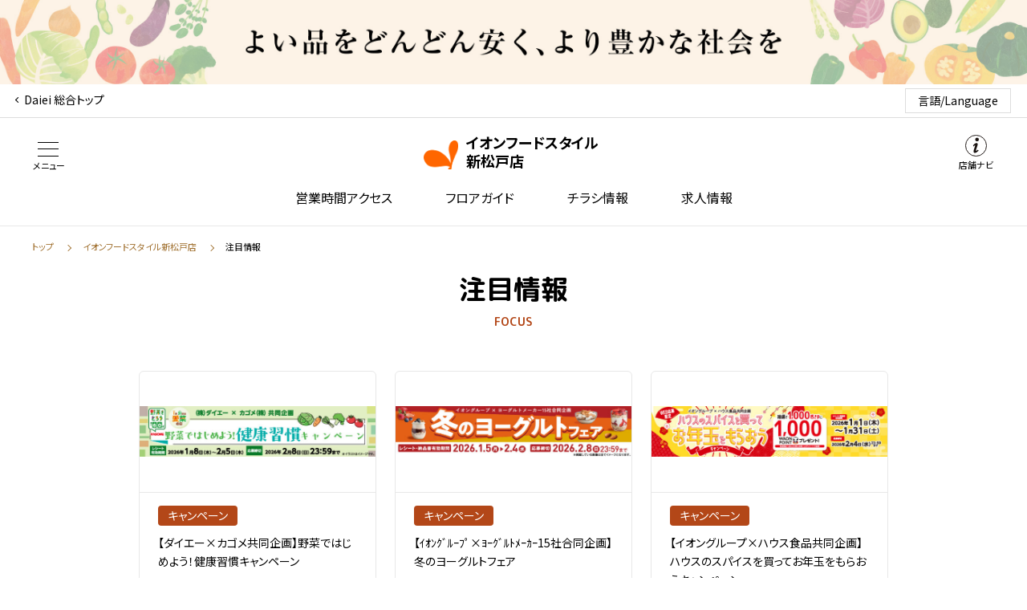

--- FILE ---
content_type: text/html; charset=UTF-8
request_url: https://www.daiei.co.jp/urgent_notice/?pstores=1596
body_size: 5753
content:
<!DOCTYPE html><html
lang=ja><head>
 <script>(function(w,d,s,l,i){w[l]=w[l]||[];w[l].push({'gtm.start':
new Date().getTime(),event:'gtm.js'});var f=d.getElementsByTagName(s)[0],
j=d.createElement(s),dl=l!='dataLayer'?'&l='+l:'';j.async=true;j.src=
'https://www.googletagmanager.com/gtm.js?id='+i+dl;f.parentNode.insertBefore(j,f);
})(window,document,'script','dataLayer','GTM-PVG5C24');</script> <link
rel="shortcut icon" href=/favicon.ico><link
rel=apple-touch-icon href=/img/apple-touch-icon.png><meta
charset="UTF-8"><meta
name="viewport" content="width=device-width, initial-scale=1.0"><title>注目情報 - イオンフードスタイル新松戸店│ダイエー公式</title><link
rel=dns-prefetch href=//ajax.googleapis.com><link
rel=dns-prefetch href=//use.fontawesome.com><link
rel=alternate type=application/rss+xml title="ダイエー &raquo; 注目情報管理 フィード" href=https://www.daiei.co.jp/urgent_notice/feed/ ><link
rel=stylesheet id=contact-form-7-css  href='https://www.daiei.co.jp/wp-content/plugins/contact-form-7/includes/css/styles.css?ver=5.3.2' type=text/css media=all><link
rel=stylesheet id=jquery-ui-dialog-min-css-css  href='https://www.daiei.co.jp/wp-includes/css/jquery-ui-dialog.min.css?ver=5.5.10' type=text/css media=all><link
rel=stylesheet id=contact-form-7-confirm-plus-css  href='https://www.daiei.co.jp/wp-content/plugins/confirm-plus-contact-form-7/assets/css/styles.css?ver=20240214_061649' type=text/css media=all><link
rel=stylesheet id=UserAccessManagerLoginForm-css  href='https://www.daiei.co.jp/wp-content/plugins/user-access-manager/assets/css/uamLoginForm.css?ver=2.2.7' type=text/css media=screen><link
rel=stylesheet id=fontawesome-css  href='https://use.fontawesome.com/releases/v5.1.0/css/all.css?ver=5.5.10' type=text/css media=all><link
rel=stylesheet id=daiei-style-css  href='https://www.daiei.co.jp/wp-content/themes/daiei/daiei-style.css?ver=0.80731100%201769975993' type=text/css media=all><link
rel=stylesheet id=slick-css  href='https://www.daiei.co.jp/wp-content/themes/daiei/css/slick.css?ver=0.80732100%201769975993' type=text/css media=all><link
rel=stylesheet id=temp-css-css  href='https://www.daiei.co.jp/wp-content/themes/daiei/temp-style.css?ver=0.80732800%201769975993' type=text/css media=all> <script src='https://www.daiei.co.jp/wp-includes/js/jquery/jquery.js?ver=1.12.4-wp' id=jquery-core-js></script> <script src='https://ajax.googleapis.com/ajax/libs/jquery/3.5.1/jquery.min.js?ver=5.5.10' id=temp-jquery-js></script> <link
rel=https://api.w.org/ href=https://www.daiei.co.jp/wp-json/ ><link
rel=EditURI type=application/rsd+xml title=RSD href=https://www.daiei.co.jp/xmlrpc.php?rsd><link
rel=wlwmanifest type=application/wlwmanifest+xml href=https://www.daiei.co.jp/wp-includes/wlwmanifest.xml><meta
name="generator" content="WordPress 5.5.10"><style>#wpexperts_pdf_generate_file{
                overflow: hidden;
                padding: 5px;
                cursor: pointer;
            }</style><link
rel=icon href=https://www.daiei.co.jp/wp-content/uploads/2020/11/cropped-5fa4f58dd54a82.34539220-32x32.png sizes=32x32><link
rel=icon href=https://www.daiei.co.jp/wp-content/uploads/2020/11/cropped-5fa4f58dd54a82.34539220-192x192.png sizes=192x192><link
rel=apple-touch-icon href=https://www.daiei.co.jp/wp-content/uploads/2020/11/cropped-5fa4f58dd54a82.34539220-180x180.png><meta
name="msapplication-TileImage" content="https://www.daiei.co.jp/wp-content/uploads/2020/11/cropped-5fa4f58dd54a82.34539220-270x270.png"><link
rel=stylesheet href=/css/style_add.css> <script src=/js/deault.js defer></script> <script>var bannerHtml = "    <div class=\"c-header__banner\">\n\n        \n            <span><!--<a href=\"http:\/\/www.daiei.co.jp\/topics\/measures\/\">-->\n                <picture>\n                    <source media=\"(max-width: 767px)\" srcset=\"\"\/>\n                    <img src=\"\/wp-content\/uploads\/2021\/03\/header_bnr.png\" alt=\"\u3088\u3044\u54c1\u3092\u3069\u3093\u3069\u3093\u5b89\u304f\u3001\u3088\u308a\u8c4a\u304b\u306a\u793e\u4f1a\u3092\"\/>\n                <\/picture>\n            <!--<\/a>--><\/span>\n\n        \n    <\/div>";
	document.addEventListener("DOMContentLoaded", function () {
		if (bannerHtml) {
			var headerElement = document.createElement("div"); // <header>を作成
			headerElement.innerHTML = bannerHtml; // 変数の HTML を適用
			document.body.insertBefore(headerElement, document.body.firstChild); // <body>の最初に挿入
		}
	});</script> </head><body
class=c-page-sub><div
class="c-header__link store_global"><div
class=c-header__link-body><a
href=https://www.daiei.co.jp/ >Daiei 総合トップ</a></div><nav
class="nav_lang store_global"><dl
class=nav_lang_dl><dt
class=nav_lang_title>言語/Language</dt><dd
class=nav_lang_body><ul
class=nav_lang_list><li><a
href=/about-daiei/en/ >English</a></li><li><a
href=/about-daiei/zh-chs-kan/ >简体字</a></li><li><a
href=/about-daiei/zh-cht-han/ >繁体字</a></li><li><a
href=/about-daiei/kr/ >한국어</a></li></ul></dd></dl></nav></div><div
class=c-header__body><div
class=c-header__title><div
class=c-header__shop-name><h1>
<a
href=https://www.daiei.co.jp/stores/d0350/ >
<img
src=https://www.daiei.co.jp/wp-content/uploads/2020/12/5fa4f58dd54a82.34539220.png alt>
<span>イオンフードスタイル<br>新松戸店</span>
</a></h1></div></div>
<button
class=c-header__memu-btn data-gnav-menu=false><span></span><span>メニュー</span></button>
<button
class=c-header__shop data-gnav-menu=false><span>店舗ナビ</span></button></div><nav
class=c-nav-mystore aria-label=マイストア><div
class=c-nav-mystore__head style="text-align: right;">
<button
class=c-nav-mystore__head__memu-btn data-gnav-menu=false><span></span><span>閉じる</span></button></div><div
class=c-nav-mystore__body><ul
class=c-nav-mystore__list><li
class=my-store><i
style="cursor: pointer; font-size: 32px;" class="far fa-heart" id=id
onclick="setCookie('1596', '1596', 30, 'id', 'id-delete')"></i>
<i
style="display: none; cursor:pointer; font-size: 32px;" class="fas fa-heart" id=id-delete
onclick="deleteCookie('1596', '1596', -30, 'id', 'id-delete')"></i>お気に入り店舗</li><li
class=c-nav-global__item>
<a
href="https://www.daiei.co.jp/store-info/?pstores=1596"><span>営業時間・アクセス</span></a></li><li
class=c-nav-global__item>
<a
href="https://www.daiei.co.jp/floorguide/?pstores=1596"><span>フロアガイド</span></a></li><li
class=c-nav-global__item><a
href=https://www.daiei.co.jp/stores/d0350/#flyer><span>チラシ情報</span></a></li><li
class=c-nav-global__item>
<a
href="https://www.daiei.co.jp/urgent_notice/?pstores=1596"><span>注目情報</span></a></li><li
class=c-nav-global__item><a
href="https://www.daiei.co.jp/recruit/?pstores=1596"><span>求人情報</span></a></li></ul></div></nav><nav
class=c-nav-global aria-label=メインメニュー><div
class=c-nav-global__head style="text-align: right;">
<button
class=c-nav-global__head__memu-btn data-gnav-menu=false tabindex=0><span></span><span>閉じる</span></button></div><div
class=c-nav-global__body><ul
class=c-nav-global__list><li
class=c-nav-global__item>
<a
href=/ ><span>ダイエートップ</span></a></li><li
class=c-nav-global__item>
<a
href=/find-a-store/ ><span>店舗を探す</span></a></li><li
class=c-nav-global__item>
<a
href=/foods_info/ ><span>食の情報</span></a><ul
class=c-nav-global__list__sub><li
class=c-nav-global__list__sub__item><a
href=/foods_info/ >食の情報トップ</a></li><li
class=c-nav-global__list__sub__item><a
href=/food/leaflet/ >食の情報誌:dai-docoro</a></li><li
class=c-nav-global__list__sub__item><a
href=/foodsinfo/recipe/ >レシピ</a></li><li
class=c-nav-global__list__sub__item><a
href=/food/season/ >旬の食材</a></li><li
class=c-nav-global__list__sub__item><a
href=/food/chiebukuro/ >料理の知恵袋</a></li><li
class=c-nav-global__list__sub__item><a
href>全国グルメ</a></li></ul></li><li
class=c-nav-global__item>
<a
href=/urgent_notice/ ><span>注目情報</span></a></li><li
class=c-nav-global__item>
<a
href="https://netsuper.daiei.co.jp/?pid=daieitop" target=_blank><span>ネットスーパー</span></a></li><li
class=c-nav-global__item>
<a
href=http://www7.daiei.co.jp/top.php target=_blank><span>ネット通販</span></a></li><li
class=c-nav-global__item>
<a
href=/corporate/ ><span>企業情報</span></a><ul
class=c-nav-global__list__sub><li
class=c-nav-global__list__sub__item><a
href=/corporate/outline/ >会社概要</a></li><li
class=c-nav-global__list__sub__item><a
href=/corporate/release>ニュースリリース</a></li><li
class=c-nav-global__list__sub__item><a
href=/corporate/ir/kabu_yuutai.html>株主優待制度</a></li><li
class=c-nav-global__list__sub__item><a
href=/corporate/csr/ >環境・社会貢献</a></li><li
class=c-nav-global__list__sub__item><a
href=/corporate/group/ >グループ会社</a></li><li
class=c-nav-global__list__sub__item><a
href=/corporate/partner/ >ビジネスパートナー募集</a></li></ul></li><li
class=c-nav-global__item>
<a
href=/corporate/recruit/ ><span>採用情報</span></a></li><li
class=c-nav-global__item>
<a
href=/contact/ ><span>お問い合わせ</span></a></li></ul></div></nav><div
class=c-header__nav><ul><li>
<a
href="https://www.daiei.co.jp/store-info/?pstores=1596">営業時間アクセス</a></li><li>
<a
href="https://www.daiei.co.jp/floorguide?pstores=1596">フロアガイド</a></li><li><a
href=https://www.daiei.co.jp/stores/d0350/#flyer>チラシ情報</a></li><li><a
href="https://www.daiei.co.jp/recruit?pstores=1596">求人情報</a></li></ul></div> <script>__shopid = '';</script> <div
class=c-page-sub__main><main><div
class="c-nav-breadcrumb bg-white"><ol><li><a
href=https://www.daiei.co.jp>トップ</a></li><li><a
href=https://www.daiei.co.jp/stores/d0350/ >イオンフードスタイル新松戸店</a></li><li><span>注目情報</span></li></ol></div><div
class=c-focus><h2 class="c-title-h2">注目情報<span>FOCUS</span></h2><div
class=c-page-shop__focus><div
class=c-focus__body><div
class=c-focus__list><div
class=c-focus__item>
<a
href="https://iicoto.info/campaign/aisaikagome/?utm_source=daiei&utm_medium=web&utm_campaign=aisaikagome"><div
class=c-focus__pict>
<img
src=https://www.daiei.co.jp/wp-content/uploads/2025/12/41d07d81027e0f64e506342817330b1f-1-640x137.jpg alt></div><div
class=c-focus__box><p
class=c-focus__category>キャンペーン</p><p
class=c-focus__title>【ダイエー×カゴメ共同企画】野菜ではじめよう！健康習慣キャンペーン</p></div>
</a></div><div
class=c-focus__item>
<a
href="https://iicoto.info/campaign/2601yogurt/?utm_source=daiei&utm_medium=web&utm_campaign=2601yogurt"><div
class=c-focus__pict>
<img
src=https://www.daiei.co.jp/wp-content/uploads/2025/12/700x150-1-640x137.jpg alt></div><div
class=c-focus__box><p
class=c-focus__category>キャンペーン</p><p
class=c-focus__title>【ｲｵﾝｸﾞﾙｰﾌﾟ×ﾖｰｸﾞﾙﾄﾒｰｶｰ15社合同企画】冬のヨーグルトフェア</p></div>
</a></div><div
class=c-focus__item>
<a
href="https://iicoto.info/campaign/house260101/?utm_source=daiei&utm_medium=web&utm_campaign=house260101"><div
class=c-focus__pict>
<img
src=https://www.daiei.co.jp/wp-content/uploads/2025/12/86945c031760c55b495e8f6599d0013c-640x137.jpg alt></div><div
class=c-focus__box><p
class=c-focus__category>キャンペーン</p><p
class=c-focus__title>【イオングループ×ハウス食品共同企画】ハウスのスパイスを買ってお年玉をもらおうキャンペーン</p></div>
</a></div><div
class=c-focus__item>
<a
href=https://youtu.be/PQcC9fNMcw4><div
class=c-focus__pict>
<img
src=https://www.daiei.co.jp/wp-content/uploads/2025/12/41d07d81027e0f64e506342817330b1f-640x137.jpg alt></div><div
class=c-focus__box><p
class=c-focus__category>キャンペーン</p><p
class=c-focus__title>イオン冬の海外チョコセレクション</p></div>
</a></div><div
class=c-focus__item>
<a
href=https://www.kusurinomadoguchi.com/chiba/s106582><div
class=c-focus__pict>
<img
src=https://www.daiei.co.jp/wp-content/uploads/2021/02/b1d9b3ace5a7d9851871956d2c426873.png alt></div><div
class=c-focus__box><p
class=c-focus__category>お知らせ</p><p
class=c-focus__title>EPARK調剤薬＿新松戸店</p></div>
</a></div><div
class=c-focus__item>
<a
href=https://www.daiei.co.jp/topics/chouzaiyakkyoku/ ><div
class=c-focus__pict>
<img
src=https://www.daiei.co.jp/wp-content/uploads/2025/05/6612d4070cb36f5c1f5676e1fb7fe28c-640x137.jpg alt></div><div
class=c-focus__box><p
class=c-focus__category>お知らせ</p><p
class=c-focus__title>調剤薬局　処方せん受付しております</p></div>
</a></div><div
class=c-focus__item>
<a
href=http://www.daiei.co.jp/topics/ggkansyaday/ ><div
class=c-focus__pict>
<img
src=https://www.daiei.co.jp/wp-content/uploads/2023/06/700-150-3-640x137.jpg alt></div><div
class=c-focus__box><p
class=c-focus__category>お得</p><p
class=c-focus__title>毎月15日は　Ｇ.G感謝デー</p></div>
</a></div><div
class=c-focus__item>
<a
href=https://www.daiei.co.jp/topics/ariga10/ ><div
class=c-focus__pict>
<img
src=https://www.daiei.co.jp/wp-content/uploads/2023/06/5ba3e3dded3ced2be3d6eb9171d93f4d-640x137.jpg alt></div><div
class=c-focus__box><p
class=c-focus__category>お知らせ</p><p
class=c-focus__title>毎月10日はありが10デー</p></div>
</a></div><div
class=c-focus__item>
<a
href=https://is.gd/6NtZdH><div
class=c-focus__pict>
<img
src=https://www.daiei.co.jp/wp-content/uploads/2021/06/MD2_700_150_-640x137.jpg alt></div><div
class=c-focus__box><p
class=c-focus__category>特集</p><p
class=c-focus__title>モッくんファミリーのうた ダンスムービー VOL.2</p></div>
</a></div><div
class=c-focus__item>
<a
href=https://youtu.be/bYq_6EMCiFU><div
class=c-focus__pict>
<img
src=https://www.daiei.co.jp/wp-content/uploads/2021/02/201229-700_150.jpg alt></div><div
class=c-focus__box><p
class=c-focus__category>特集</p><p
class=c-focus__title>モッくんファミリーのうた ダンスムービー</p></div>
</a></div><div
class=c-focus__item>
<a
href=https://youtu.be/18A_pN_Z3LY><div
class=c-focus__pict>
<img
src=https://www.daiei.co.jp/wp-content/uploads/2021/02/3b1d0c328b4ce3c4ee243a7e72d6d7af.jpg alt></div><div
class=c-focus__box><p
class=c-focus__category>お知らせ</p><p
class=c-focus__title>真空スキンパック包装</p></div>
</a></div><div
class=c-focus__item>
<a
href=https://www.waon.net/point/bonus-point/ ><div
class=c-focus__pict>
<img
src=https://www.daiei.co.jp/wp-content/uploads/2021/02/700_150-640x137.jpg alt></div><div
class=c-focus__box><p
class=c-focus__category>お得</p><p
class=c-focus__title>対象商品のご購入で貯まるボーナスポイント</p></div>
</a></div><div
class=c-focus__item>
<a
href=https://www.catalinacoupons.jp/ ><div
class=c-focus__pict>
<img
src=https://www.daiei.co.jp/wp-content/uploads/2021/02/700x150.png alt></div><div
class=c-focus__box><p
class=c-focus__category>お知らせ</p><p
class=c-focus__title>20190312カタリナ</p></div>
</a></div><div
class=c-focus__item>
<a
href=http://www.daiei.co.jp/topics/d_wifi_setting/ ><div
class=c-focus__pict>
<img
src=https://www.daiei.co.jp/wp-content/uploads/2021/02/TEMPwifi2_700_150.jpg alt></div><div
class=c-focus__box><p
class=c-focus__category>お知らせ</p><p
class=c-focus__title>ダイエーフリーWi-Fi接続</p></div>
</a></div><div
class=c-focus__item>
<a
href=https://goo.gl/1qb6CV><div
class=c-focus__pict>
<img
src=https://www.daiei.co.jp/wp-content/uploads/2021/02/ureseed_bnr_700_150.jpg alt></div><div
class=c-focus__box><p
class=c-focus__category>特集</p><p
class=c-focus__title>181113_うれしーど</p></div>
</a></div><div
class=c-focus__item>
<a
href=https://www.smartwaon.com/pc/#/campaign/search/detail/9077><div
class=c-focus__pict>
<img
src=https://www.daiei.co.jp/wp-content/uploads/2021/02/waon_700_150.jpg alt></div><div
class=c-focus__box><p
class=c-focus__category>POINT</p><p
class=c-focus__title>180710_WAONPOINT有効期限のご案内</p></div>
</a></div></div></div></div></div><div
class=c-sns-feed><h2 class="c-title-h2 inversion">ダイエー公式 SNS<span>DAIEI SNS</span></h2><div
class=c-sns-feed__body><div
class=c-sns-feed__block><div
class="c-sns-feed__feed active"><div
class=c-sns-feed__feed-head><p
class=c-sns-feed__feed-head-logo><img
src=https://www.daiei.co.jp/wp-content/themes/daiei/img/daiei-logo.png alt=daiei><span>ダイエー</span></p><ul><li
data-sns=twitter>
<a
href=https://twitter.com/daieiOFFICIAL target=_blank><img
src=https://www.daiei.co.jp/wp-content/themes/daiei/img/icon-twitter.svg alt=twitter alt=facebook></a></li><li
data-sns=facebook>
<a
href=https://www.facebook.com/official.daiei/ target=_blank><img
src=https://www.daiei.co.jp/wp-content/themes/daiei/img/icon-facebook.svg alt=facebook></a></li><li>
<a
href=https://www.instagram.com/daieiofficialaccount/ target=_blank><img
src=https://www.daiei.co.jp/wp-content/themes/daiei/img/icon-instagram.svg alt=Instagram></a></li></ul></div></div><div
class=c-sns-feed__feed><div
class=c-sns-feed__feed-head><p
class=c-sns-feed__feed-head-logo><img
src=https://www.daiei.co.jp/wp-content/themes/daiei/img/pict-sns-feed-kitchen.svg alt=きちんとキッチン><span>きちんとキッチン</span></p><ul><li>
<a
href=https://twitter.com/kichintokitchen target=_blank><img
src=https://www.daiei.co.jp/wp-content/themes/daiei/img/icon-twitter.svg alt=twitter></a></li><li>
<a
href=https://www.instagram.com/kichintokitchen_by_daiei/ target=_blank><img
src=https://www.daiei.co.jp/wp-content/themes/daiei/img/icon-instagram.svg alt=Instagram></a></li></ul></div></div></div></div></div><div
class=c-page-shop__about><div
class=c-about><h2 class="c-title-h2">ダイエーについて<span>ABOUT</span></h2><ul
class=c-about__list><li><a
href=/ >ダイエートップページ</a></li><li><a
href=/find-a-store/ >店舗を探す</a></li><li><a
href=/urgent_notice/ >注目情報</a></li><li><a
href=/food/ >食の情報</a></li><li><a
href="https://netsuper.daiei.co.jp/?pid=daieitop" target=_blank>ネットスーパー</a></li><li><a
href=http://www7.daiei.co.jp/top.php target=_blank>ネットショッピング</a></li><li><a
href=/corporate/ >企業情報</a></li><li><a
href=/corporate/recruit/ >採用情報</a></li><li><a
href=/customers/ >お客さまの声</a></li></ul></div></div></main></div><footer
class=c-footer><div
class=c-footer__body><div
class=c-footer__btnarea><ul><li>
<a
href=/ ><span>ダイエートップページ</span></a></li><li>
<a
href=/contact/ ><span>お問い合わせ</span></a></li></ul></div><div
class=c-footer__links><ul><li><a
href=/privacy.html>個人情報の取り扱いについて</a></li><li><a
href=/accessibility.html>Webアクセシビリティポリシー</a></li><li><a
href=/policy.html>ご利用にあたって</a></li></ul></div>
<small
class=c-footer__copyright>Copyright © The Daiei, Inc.</small></div></footer><div
class=overlay></div> <script id=contact-form-7-js-extra>var wpcf7 = {"apiSettings":{"root":"https:\/\/www.daiei.co.jp\/wp-json\/contact-form-7\/v1","namespace":"contact-form-7\/v1"},"cached":"1"};</script> <script src='https://www.daiei.co.jp/wp-content/plugins/contact-form-7/includes/js/scripts.js?ver=5.3.2' id=contact-form-7-js></script> <script id=contact-form-7-confirm-plus-js-extra>var data_arr = {"cfm_title_suffix":"\u78ba\u8a8d","cfm_btn":"\u78ba\u8a8d","cfm_btn_edit":"\u4fee\u6b63","cfm_btn_mail_send":"\u3053\u306e\u5185\u5bb9\u3067\u9001\u4fe1","checked_msg":"\u30c1\u30a7\u30c3\u30af\u3042\u308a"};</script> <script src='https://www.daiei.co.jp/wp-content/plugins/confirm-plus-contact-form-7/assets/js/scripts.js?ver=20240214_061654' id=contact-form-7-confirm-plus-js></script> <script src='https://www.daiei.co.jp/wp-includes/js/jquery/ui/core.min.js?ver=1.11.4' id=jquery-ui-core-js></script> <script src='https://www.daiei.co.jp/wp-includes/js/jquery/ui/widget.min.js?ver=1.11.4' id=jquery-ui-widget-js></script> <script src='https://www.daiei.co.jp/wp-includes/js/jquery/ui/mouse.min.js?ver=1.11.4' id=jquery-ui-mouse-js></script> <script src='https://www.daiei.co.jp/wp-includes/js/jquery/ui/resizable.min.js?ver=1.11.4' id=jquery-ui-resizable-js></script> <script src='https://www.daiei.co.jp/wp-includes/js/jquery/ui/draggable.min.js?ver=1.11.4' id=jquery-ui-draggable-js></script> <script src='https://www.daiei.co.jp/wp-includes/js/jquery/ui/button.min.js?ver=1.11.4' id=jquery-ui-button-js></script> <script src='https://www.daiei.co.jp/wp-includes/js/jquery/ui/position.min.js?ver=1.11.4' id=jquery-ui-position-js></script> <script src='https://www.daiei.co.jp/wp-includes/js/jquery/ui/dialog.min.js?ver=1.11.4' id=jquery-ui-dialog-js></script> <script src='https://www.daiei.co.jp/wp-content/themes/daiei/js/main.js?ver=0.80729600%201769975993' id=main-js></script> <script src='https://www.daiei.co.jp/wp-content/themes/daiei/js/baser.min.js?ver=0.80734100%201769975993' id=baser-js></script> <script src='https://www.daiei.co.jp/wp-content/themes/daiei/js/slick.min.js?ver=0.80735300%201769975993' id=slick-js></script> <script src='https://www.daiei.co.jp/wp-content/themes/daiei/js/script.js?ver=0.80736300%201769975993' id=script-js></script> <script src='https://www.daiei.co.jp/wp-content/plugins/wp-pdf-generator/assets/js/es6-promise.auto.min.js?ver=1.0.0' id=wpexperts-es6-promise-auto-min-js></script> <script src='https://www.daiei.co.jp/wp-content/plugins/wp-pdf-generator/assets/js/jspdf.min.js?ver=1.0.0' id=wpexperts-jspdf-min-js></script> <script src='https://www.daiei.co.jp/wp-content/plugins/wp-pdf-generator/assets/js/html2canvas.min.js?ver=1.0.0' id=wpexperts-jhtml2canvas-js></script> <script src='https://www.daiei.co.jp/wp-content/plugins/wp-pdf-generator/assets/js/html2pdf.min.js?ver=1.0.0' id=wpexperts-html2pdf-min-js></script> <script>jQuery(document).ready(function($) {
                $( "#wpexperts_pdf_generate_file" ).click(function() {
                    $("#wpexperts_pdf_generate_file").css("display", "none");
                    var element = document.getElementsByClassName('wpexperts-page')[0];
                    var opt = {
                        margin:       1,
                        filename:     'recipecard-23555' + '.pdf',
                        image:        { type: 'jpeg', quality: 1 },
                        html2canvas:  { scale: 2, useCORS: true },
                        jsPDF:        { unit: 'pt', format: 'b5', orientation: 'landscape' }
                    };
                    html2pdf().from(element).set(opt).save();
                    setTimeout(function(){
                        $('#wpexperts_pdf_generate_file').show();
                    }, 5000);
                });
            });</script> </body></html>

--- FILE ---
content_type: image/svg+xml
request_url: https://www.daiei.co.jp/wp-content/themes/daiei/img/icon-instagram.svg
body_size: 161500
content:
<svg id="グループ_18532" data-name="グループ 18532" xmlns="http://www.w3.org/2000/svg" xmlns:xlink="http://www.w3.org/1999/xlink" width="48" height="48" viewBox="0 0 48 48">
  <defs>
    <clipPath id="clip-path">
      <circle id="楕円形_1936" data-name="楕円形 1936" cx="24" cy="24" r="24" fill="#fff" stroke="#000" stroke-width="2"/>
    </clipPath>
  </defs>
  <g id="マスクグループ_1754" data-name="マスクグループ 1754" clip-path="url(#clip-path)">
    <image id="Gradient" width="48" height="48" xlink:href="[data-uri]"/>
  </g>
  <g id="グループ_18199" data-name="グループ 18199" transform="translate(11 11)">
    <path id="パス_53734" data-name="パス 53734" d="M17.079,6.421c3.471,0,3.882.013,5.253.076a7.2,7.2,0,0,1,2.414.448,4.305,4.305,0,0,1,2.467,2.467,7.2,7.2,0,0,1,.448,2.414c.063,1.371.076,1.782.076,5.253s-.013,3.882-.076,5.253a7.2,7.2,0,0,1-.448,2.414,4.305,4.305,0,0,1-2.467,2.467,7.2,7.2,0,0,1-2.414.448c-1.371.063-1.782.076-5.253.076s-3.882-.013-5.253-.076a7.2,7.2,0,0,1-2.414-.448,4.305,4.305,0,0,1-2.467-2.467A7.2,7.2,0,0,1,6.5,22.332c-.063-1.371-.076-1.782-.076-5.253s.013-3.882.076-5.253a7.2,7.2,0,0,1,.448-2.414A4.305,4.305,0,0,1,9.412,6.945,7.2,7.2,0,0,1,11.826,6.5c1.371-.063,1.782-.076,5.253-.076m0-2.342c-3.531,0-3.973.015-5.36.078a9.542,9.542,0,0,0-3.156.6,6.648,6.648,0,0,0-3.8,3.8,9.542,9.542,0,0,0-.6,3.156c-.063,1.387-.078,1.829-.078,5.36s.015,3.973.078,5.36a9.542,9.542,0,0,0,.6,3.156,6.648,6.648,0,0,0,3.8,3.8,9.542,9.542,0,0,0,3.156.6c1.387.063,1.829.078,5.36.078s3.973-.015,5.36-.078a9.542,9.542,0,0,0,3.156-.6,6.648,6.648,0,0,0,3.8-3.8,9.542,9.542,0,0,0,.6-3.156c.063-1.387.078-1.829.078-5.36s-.015-3.973-.078-5.36a9.542,9.542,0,0,0-.6-3.156,6.648,6.648,0,0,0-3.8-3.8,9.542,9.542,0,0,0-3.156-.6c-1.387-.063-1.829-.078-5.36-.078Z" transform="translate(-4.079 -4.079)" fill="#fff"/>
    <path id="パス_53735" data-name="パス 53735" d="M133.137,126.635a6.5,6.5,0,1,0,6.5,6.5A6.5,6.5,0,0,0,133.137,126.635Zm0,10.722a4.22,4.22,0,1,1,4.221-4.22A4.221,4.221,0,0,1,133.137,137.357Z" transform="translate(-120.137 -120.137)" fill="#fff"/>
    <circle id="楕円形_1933" data-name="楕円形 1933" cx="1.603" cy="1.603" r="1.603" transform="translate(18.311 4.484)" fill="#fff"/>
  </g>
</svg>


--- FILE ---
content_type: image/svg+xml
request_url: https://www.daiei.co.jp/img/icon-home.svg
body_size: 611
content:
<svg id="icon-home" xmlns="http://www.w3.org/2000/svg" xmlns:xlink="http://www.w3.org/1999/xlink" width="24.802" height="22" viewBox="0 0 24.802 22">
  <defs>
    <clipPath id="clip-path">
      <rect id="長方形_16251" data-name="長方形 16251" width="24.802" height="22" fill="none" stroke="#f76420" stroke-width="1"/>
    </clipPath>
  </defs>
  <g id="グループ_18380" data-name="グループ 18380" transform="translate(0 0)" clip-path="url(#clip-path)">
    <path id="パス_53959" data-name="パス 53959" d="M11.214,3.057,2.339,9.732v9.961h6.8V13.564h4.147v6.129h6.8V9.732Z" transform="translate(1.189 1.553)" fill="none" stroke="#f76420" stroke-linecap="round" stroke-linejoin="round" stroke-width="1"/>
    <path id="パス_53960" data-name="パス 53960" d="M23.794,9.261,12.148.5.5,9.261" transform="translate(0.254 0.253)" fill="none" stroke="#f76420" stroke-linecap="round" stroke-linejoin="round" stroke-width="1"/>
  </g>
</svg>
